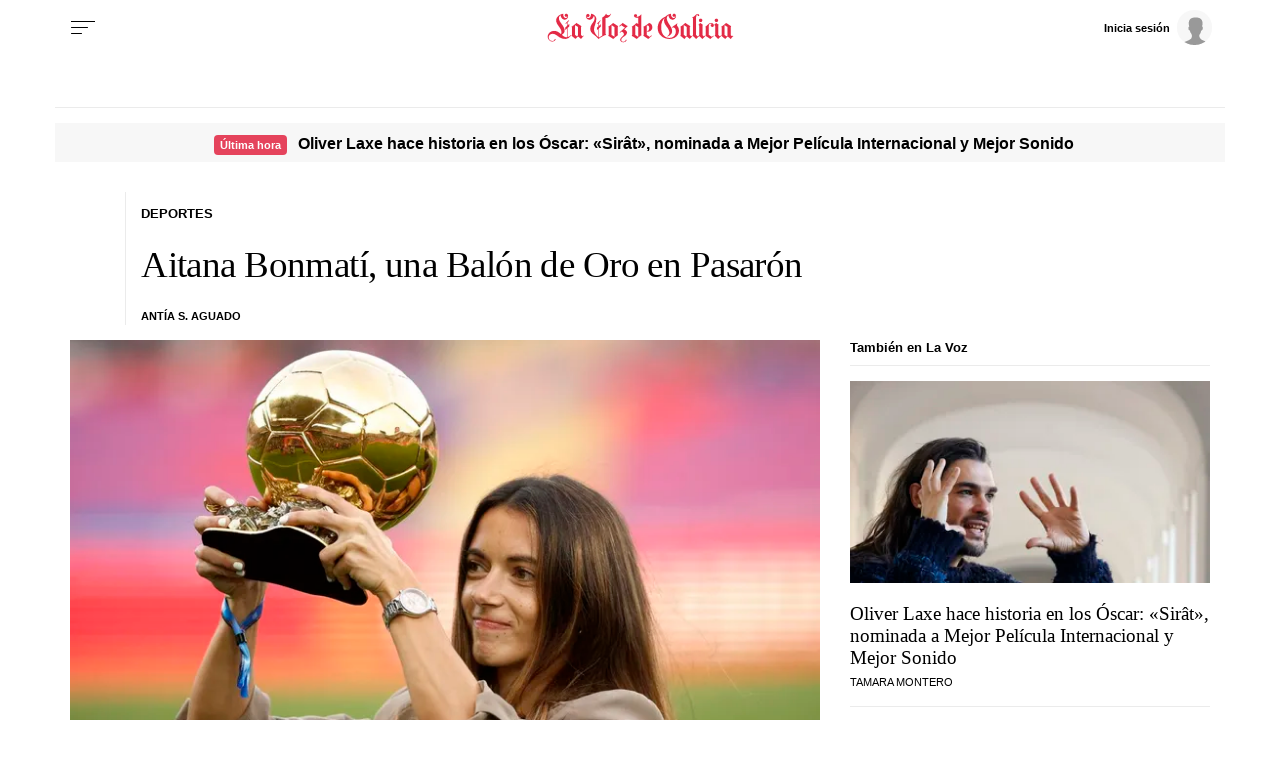

--- FILE ---
content_type: application/javascript
request_url: https://sijai.wemass.com/
body_size: 320
content:
(function() {
    top.postMessage({ message: 'sijai', isCreatingId: true, sijai: '075ed93224c48228fa5245072c0e33cd93533a8d69' }, '*');
})();